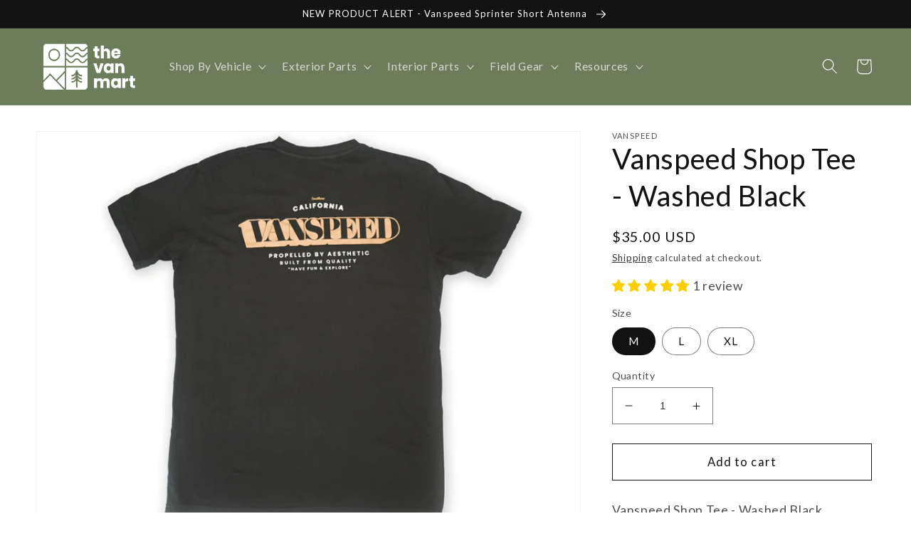

--- FILE ---
content_type: text/javascript; charset=utf-8
request_url: https://thevanmart.com/products/vanspeed-shop-tee-washed-black.js
body_size: 801
content:
{"id":6687624626275,"title":"Vanspeed Shop Tee - Washed Black","handle":"vanspeed-shop-tee-washed-black","description":"Vanspeed Shop Tee - Washed Black","published_at":"2022-01-06T11:01:43-08:00","created_at":"2022-01-06T10:06:10-08:00","vendor":"Vanspeed","type":"","tags":["Apparel","Vanspeed"],"price":3500,"price_min":3500,"price_max":3500,"available":true,"price_varies":false,"compare_at_price":null,"compare_at_price_min":0,"compare_at_price_max":0,"compare_at_price_varies":false,"variants":[{"id":39704589041763,"title":"M","option1":"M","option2":null,"option3":null,"sku":"","requires_shipping":true,"taxable":true,"featured_image":null,"available":true,"name":"Vanspeed Shop Tee - Washed Black - M","public_title":"M","options":["M"],"price":3500,"weight":0,"compare_at_price":null,"inventory_management":"shopify","barcode":"","requires_selling_plan":false,"selling_plan_allocations":[]},{"id":39704589074531,"title":"L","option1":"L","option2":null,"option3":null,"sku":"","requires_shipping":true,"taxable":true,"featured_image":null,"available":true,"name":"Vanspeed Shop Tee - Washed Black - L","public_title":"L","options":["L"],"price":3500,"weight":0,"compare_at_price":null,"inventory_management":"shopify","barcode":"","requires_selling_plan":false,"selling_plan_allocations":[]},{"id":39704589107299,"title":"XL","option1":"XL","option2":null,"option3":null,"sku":"","requires_shipping":true,"taxable":true,"featured_image":null,"available":true,"name":"Vanspeed Shop Tee - Washed Black - XL","public_title":"XL","options":["XL"],"price":3500,"weight":0,"compare_at_price":null,"inventory_management":"shopify","barcode":"","requires_selling_plan":false,"selling_plan_allocations":[]}],"images":["\/\/cdn.shopify.com\/s\/files\/1\/0038\/2307\/5443\/products\/DSC_0680.png?v=1641499991","\/\/cdn.shopify.com\/s\/files\/1\/0038\/2307\/5443\/products\/DSC_0629.png?v=1641492413","\/\/cdn.shopify.com\/s\/files\/1\/0038\/2307\/5443\/products\/DSC_0636.png?v=1641492413","\/\/cdn.shopify.com\/s\/files\/1\/0038\/2307\/5443\/products\/VanspeedShopTee.png?v=1641495431","\/\/cdn.shopify.com\/s\/files\/1\/0038\/2307\/5443\/products\/DSC_0674.png?v=1641495431","\/\/cdn.shopify.com\/s\/files\/1\/0038\/2307\/5443\/products\/DSC_0684.png?v=1641495431"],"featured_image":"\/\/cdn.shopify.com\/s\/files\/1\/0038\/2307\/5443\/products\/DSC_0680.png?v=1641499991","options":[{"name":"Size","position":1,"values":["M","L","XL"]}],"url":"\/products\/vanspeed-shop-tee-washed-black","media":[{"alt":"Vanspeed Shop Tee - Washed Black","id":21079562322019,"position":1,"preview_image":{"aspect_ratio":1.337,"height":1318,"width":1762,"src":"https:\/\/cdn.shopify.com\/s\/files\/1\/0038\/2307\/5443\/products\/DSC_0680.png?v=1641499991"},"aspect_ratio":1.337,"height":1318,"media_type":"image","src":"https:\/\/cdn.shopify.com\/s\/files\/1\/0038\/2307\/5443\/products\/DSC_0680.png?v=1641499991","width":1762},{"alt":"Vanspeed Shop Tee - Washed Black","id":21079562223715,"position":2,"preview_image":{"aspect_ratio":1.5,"height":1333,"width":2000,"src":"https:\/\/cdn.shopify.com\/s\/files\/1\/0038\/2307\/5443\/products\/DSC_0629.png?v=1641492413"},"aspect_ratio":1.5,"height":1333,"media_type":"image","src":"https:\/\/cdn.shopify.com\/s\/files\/1\/0038\/2307\/5443\/products\/DSC_0629.png?v=1641492413","width":2000},{"alt":"Vanspeed Shop Tee - Washed Black","id":21079562256483,"position":3,"preview_image":{"aspect_ratio":1.499,"height":1334,"width":2000,"src":"https:\/\/cdn.shopify.com\/s\/files\/1\/0038\/2307\/5443\/products\/DSC_0636.png?v=1641492413"},"aspect_ratio":1.499,"height":1334,"media_type":"image","src":"https:\/\/cdn.shopify.com\/s\/files\/1\/0038\/2307\/5443\/products\/DSC_0636.png?v=1641492413","width":2000},{"alt":"Vanspeed Shop Tee - Washed Black","id":21079648141411,"position":4,"preview_image":{"aspect_ratio":1.5,"height":1333,"width":2000,"src":"https:\/\/cdn.shopify.com\/s\/files\/1\/0038\/2307\/5443\/products\/VanspeedShopTee.png?v=1641495431"},"aspect_ratio":1.5,"height":1333,"media_type":"image","src":"https:\/\/cdn.shopify.com\/s\/files\/1\/0038\/2307\/5443\/products\/VanspeedShopTee.png?v=1641495431","width":2000},{"alt":"Vanspeed Shop Tee - Washed Black","id":21079562289251,"position":5,"preview_image":{"aspect_ratio":1.5,"height":800,"width":1200,"src":"https:\/\/cdn.shopify.com\/s\/files\/1\/0038\/2307\/5443\/products\/DSC_0674.png?v=1641495431"},"aspect_ratio":1.5,"height":800,"media_type":"image","src":"https:\/\/cdn.shopify.com\/s\/files\/1\/0038\/2307\/5443\/products\/DSC_0674.png?v=1641495431","width":1200},{"alt":"Vanspeed Shop Tee - Washed Black","id":21079562354787,"position":6,"preview_image":{"aspect_ratio":1.5,"height":800,"width":1200,"src":"https:\/\/cdn.shopify.com\/s\/files\/1\/0038\/2307\/5443\/products\/DSC_0684.png?v=1641495431"},"aspect_ratio":1.5,"height":800,"media_type":"image","src":"https:\/\/cdn.shopify.com\/s\/files\/1\/0038\/2307\/5443\/products\/DSC_0684.png?v=1641495431","width":1200}],"requires_selling_plan":false,"selling_plan_groups":[]}

--- FILE ---
content_type: application/x-javascript
request_url: https://www.goldendev.win/shopify/show-recent-orders/shop/status/thevanmart.myshopify.com.js?58936298
body_size: -336
content:
var sro_settings_updated = 1686247239;